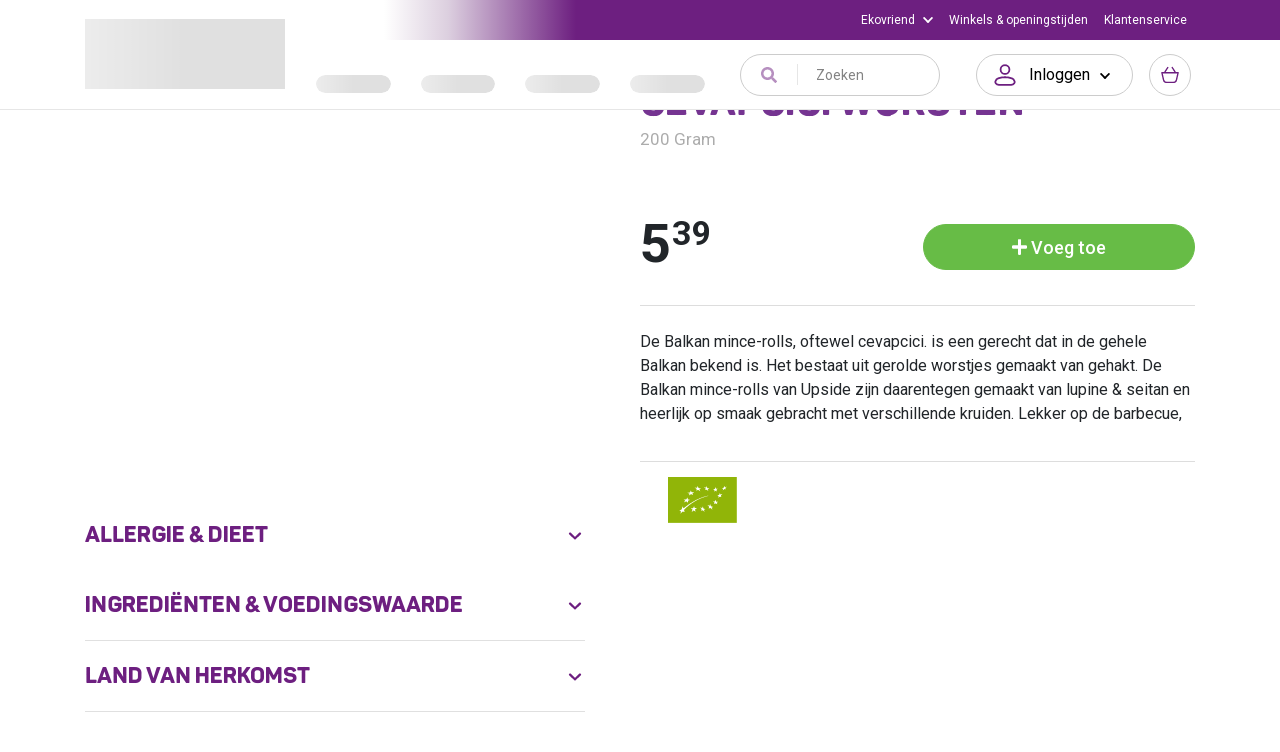

--- FILE ---
content_type: application/javascript
request_url: https://www.ekoplaza.nl/_nuxt/e48d6ea.modern.js
body_size: 733
content:
(window.webpackJsonp=window.webpackJsonp||[]).push([[36],{2395:function(e,t,r){"use strict";r.r(t);var n=r(38),o=(r(29),r(45),r(33),r(80),r(101));function c(object,e){var t=Object.keys(object);if(Object.getOwnPropertySymbols){var r=Object.getOwnPropertySymbols(object);e&&(r=r.filter((function(e){return Object.getOwnPropertyDescriptor(object,e).enumerable}))),t.push.apply(t,r)}return t}function l(e){for(var i=1;i<arguments.length;i++){var source=null!=arguments[i]?arguments[i]:{};i%2?c(Object(source),!0).forEach((function(t){Object(n.a)(e,t,source[t])})):Object.getOwnPropertyDescriptors?Object.defineProperties(e,Object.getOwnPropertyDescriptors(source)):c(Object(source)).forEach((function(t){Object.defineProperty(e,t,Object.getOwnPropertyDescriptor(source,t))}))}return e}var h={name:"AppSiteBanners",props:{target:{type:String,default:"all"}},components:{AppSiteBanner:()=>r.e(158).then(r.bind(null,2394))},computed:l(l({},Object(o.c)("content",["siteBanners"])),{},{dismissSiteBanners(){return this.$storage.getCookie("dismiss_sitebanners")||[]},showTarget(){switch(this.target){case"homepage":return"ShowHomepage";case"cart":return"ShowCart";case"plp":return"ShowProductList";case"pdp":return"ShowProduct";case"content":return"ShowContent";case"checkout":return"ShowCheckout";case"klantenservice":return"ShowService";default:return"ShowSiteWide"}},filteredSiteBanners(){var e;return(null===(e=this.siteBanners)||void 0===e?void 0:e.filter((e=>!this.dismissSiteBanners.includes(e.ID)&&(e[this.showTarget]||e.ShowSiteWide))))||[]}})},d=r(34),component=Object(d.a)(h,(function(){var e=this,t=e.$createElement,r=e._self._c||t;return e.filteredSiteBanners.length?r("div",{staticClass:"app-site-banners"},e._l(e.filteredSiteBanners,(function(t,n){return r("AppSiteBanner",{key:n,attrs:{banner:t,"dismiss-site-banners":e.dismissSiteBanners}})})),1):e._e()}),[],!1,null,null,null);t.default=component.exports}}]);

--- FILE ---
content_type: application/javascript
request_url: https://www.ekoplaza.nl/_nuxt/cb7d2bd.modern.js
body_size: 930
content:
(window.webpackJsonp=window.webpackJsonp||[]).push([[152],{1680:function(e,t,r){var content=r(2095);content.__esModule&&(content=content.default),"string"==typeof content&&(content=[[e.i,content,""]]),content.locals&&(e.exports=content.locals);(0,r(92).default)("587d789c",content,!0,{sourceMap:!1})},2094:function(e,t,r){"use strict";r(1680)},2095:function(e,t,r){var c=r(91)(!1);c.push([e.i,".app-breadcrumb{border-bottom:2px dotted #e2ded7}.app-breadcrumb .breadcrumb{font-size:14px}.app-breadcrumb .breadcrumb-item{text-transform:lowercase;text-transform:capitalize}.app-breadcrumb .breadcrumb-item a{color:#848484}.app-breadcrumb .breadcrumb-item a:hover{color:#000}",""]),e.exports=c},2389:function(e,t,r){"use strict";r.r(t);var c=r(38),o=(r(51),r(68),r(101));function n(object,e){var t=Object.keys(object);if(Object.getOwnPropertySymbols){var r=Object.getOwnPropertySymbols(object);e&&(r=r.filter((function(e){return Object.getOwnPropertyDescriptor(object,e).enumerable}))),t.push.apply(t,r)}return t}function d(e){for(var i=1;i<arguments.length;i++){var source=null!=arguments[i]?arguments[i]:{};i%2?n(Object(source),!0).forEach((function(t){Object(c.a)(e,t,source[t])})):Object.getOwnPropertyDescriptors?Object.defineProperties(e,Object.getOwnPropertyDescriptors(source)):n(Object(source)).forEach((function(t){Object.defineProperty(e,t,Object.getOwnPropertyDescriptor(source,t))}))}return e}var l={name:"AppBreadcrumb",computed:d(d({},Object(o.e)("breadcrumb",["breadcrumbItems"])),{},{hideBreadcrumb(){var e;return["index","checkout-order","checkout-success"].includes(null===(e=this.$route.name)||void 0===e?void 0:e.split("___")[0])||"index"===this.$route.params.pathMatch}})},m=(r(2094),r(34)),component=Object(m.a)(l,(function(){var e=this,t=e.$createElement,r=e._self._c||t;return e.hideBreadcrumb?e._e():r("div",{staticClass:"app-breadcrumb bg-light"},[r("b-container",[r("client-only",[r("b-breadcrumb",{staticClass:"bg-light px-0 mb-0"},[r("b-breadcrumb-item",{attrs:{to:e.localePath({name:"index"})}},[e._v("\n          "+e._s("Home")+"\n        ")]),e._v(" "),e.breadcrumbItems.length?e._l(e.breadcrumbItems,(function(t,c){return r("b-breadcrumb-item",{key:"item-"+c,attrs:{to:e.localePath(t.to),active:c===e.breadcrumbItems.length-1&&!t.to||t.active}},[e._v("\n            "+e._s(t.text)+"\n          ")])})):e._e()],2)],1)],1)],1)}),[],!1,null,null,null);t.default=component.exports}}]);

--- FILE ---
content_type: application/javascript
request_url: https://www.ekoplaza.nl/_nuxt/8e1864a.modern.js
body_size: 4939
content:
(window.webpackJsonp=window.webpackJsonp||[]).push([[476],{11:function(n,t,r){"use strict";r.d(t,"a",(function(){return e})),r.d(t,"b",(function(){return o})),r.d(t,"c",(function(){return c})),r.d(t,"d",(function(){return d})),r.d(t,"e",(function(){return f})),r.d(t,"f",(function(){return l})),r.d(t,"g",(function(){return B})),r.d(t,"h",(function(){return m})),r.d(t,"i",(function(){return v})),r.d(t,"j",(function(){return h})),r.d(t,"k",(function(){return y})),r.d(t,"l",(function(){return w})),r.d(t,"m",(function(){return T})),r.d(t,"n",(function(){return F})),r.d(t,"o",(function(){return k})),r.d(t,"p",(function(){return x})),r.d(t,"q",(function(){return C})),r.d(t,"r",(function(){return S})),r.d(t,"s",(function(){return I})),r.d(t,"t",(function(){return O})),r.d(t,"u",(function(){return P})),r.d(t,"v",(function(){return E})),r.d(t,"w",(function(){return j})),r.d(t,"x",(function(){return D})),r.d(t,"y",(function(){return G})),r.d(t,"z",(function(){return V})),r.d(t,"A",(function(){return R})),r.d(t,"B",(function(){return A})),r.d(t,"C",(function(){return M})),r.d(t,"D",(function(){return L})),r.d(t,"E",(function(){return N})),r.d(t,"F",(function(){return $})),r.d(t,"G",(function(){return z})),r.d(t,"H",(function(){return _})),r.d(t,"I",(function(){return H})),r.d(t,"J",(function(){return J})),r.d(t,"K",(function(){return Z})),r.d(t,"L",(function(){return W})),r.d(t,"M",(function(){return K})),r.d(t,"N",(function(){return Q})),r.d(t,"O",(function(){return U})),r.d(t,"P",(function(){return X})),r.d(t,"Q",(function(){return Y})),r.d(t,"R",(function(){return nn})),r.d(t,"S",(function(){return tn})),r.d(t,"T",(function(){return rn})),r.d(t,"U",(function(){return un})),r.d(t,"V",(function(){return en})),r.d(t,"W",(function(){return on})),r.d(t,"X",(function(){return cn})),r.d(t,"Y",(function(){return dn})),r.d(t,"Z",(function(){return fn})),r.d(t,"ab",(function(){return an})),r.d(t,"bb",(function(){return sn})),r.d(t,"cb",(function(){return bn})),r.d(t,"db",(function(){return ln})),r.d(t,"eb",(function(){return pn})),r.d(t,"fb",(function(){return Bn})),r.d(t,"gb",(function(){return mn})),r.d(t,"hb",(function(){return vn})),r.d(t,"ib",(function(){return gn})),r.d(t,"jb",(function(){return hn})),r.d(t,"kb",(function(){return yn})),r.d(t,"lb",(function(){return wn}));var e="add-button-text",o="append",c="aside",d="badge",f="bottom-row",l="button-content",B="custom-foot",m="decrement",v="default",h="description",y="dismiss",w="drop-placeholder",T="ellipsis-text",F="empty",k="emptyfiltered",x="file-name",C="first",S="first-text",I="footer",O="header",P="header-close",E="icon-clear",j="icon-empty",D="icon-full",G="icon-half",V="img",R="increment",A="invalid-feedback",M="label",L="last-text",N="lead",$="loading",z="modal-backdrop",_="modal-cancel",H="modal-footer",J="modal-header",Z="modal-header-close",W="modal-ok",K="modal-title",Q="nav-next-decade",U="nav-next-month",X="nav-next-year",Y="nav-prev-decade",nn="nav-prev-month",tn="nav-prev-year",rn="nav-this-month",un="next-text",en="overlay",on="page",cn="placeholder",dn="prepend",fn="prev-text",an="row-details",sn="table-busy",bn="table-caption",ln="table-colgroup",pn="tabs-end",Bn="tabs-start",mn="text",vn="thead-top",gn="title",hn="toast-title",yn="top-row",wn="valid-feedback"},17:function(n,t,r){"use strict";r.d(t,"a",(function(){return e})),r.d(t,"b",(function(){return o})),r.d(t,"c",(function(){return c})),r.d(t,"d",(function(){return d})),r.d(t,"e",(function(){return f})),r.d(t,"f",(function(){return l})),r.d(t,"g",(function(){return B})),r.d(t,"h",(function(){return m})),r.d(t,"i",(function(){return v})),r.d(t,"j",(function(){return h})),r.d(t,"k",(function(){return y})),r.d(t,"l",(function(){return w})),r.d(t,"m",(function(){return T}));var e=8,o=46,c=40,d=35,f=13,l=27,B=36,m=37,v=34,h=33,y=39,w=32,T=38},184:function(n,t,r){"use strict";r.d(t,"f",(function(){return e})),r.d(t,"e",(function(){return o})),r.d(t,"b",(function(){return c})),r.d(t,"a",(function(){return d})),r.d(t,"d",(function(){return f})),r.d(t,"c",(function(){return l}));var e="top-start",o="top-end",c="bottom-start",d="bottom-end",f="right-start",l="left-start"},2:function(n,t,r){"use strict";r.d(t,"a",(function(){return e})),r.d(t,"b",(function(){return o})),r.d(t,"g",(function(){return c})),r.d(t,"l",(function(){return f})),r.d(t,"n",(function(){return l})),r.d(t,"q",(function(){return B})),r.d(t,"t",(function(){return m})),r.d(t,"u",(function(){return v})),r.d(t,"c",(function(){return h})),r.d(t,"d",(function(){return y})),r.d(t,"e",(function(){return w})),r.d(t,"f",(function(){return T})),r.d(t,"h",(function(){return F})),r.d(t,"i",(function(){return k})),r.d(t,"j",(function(){return x})),r.d(t,"k",(function(){return C})),r.d(t,"m",(function(){return S})),r.d(t,"p",(function(){return I})),r.d(t,"o",(function(){return O})),r.d(t,"r",(function(){return P})),r.d(t,"s",(function(){return E}));var e=void 0,o=Array,c=Boolean,d=Date,f=Function,l=Number,B=Object,m=RegExp,v=String,h=[o,f],y=[o,B],w=[o,B,v],T=[o,v],F=[c,l],k=[c,l,v],x=[c,v],C=[d,v],S=[f,v],I=[l,v],O=[l,B,v],P=[B,f],E=[B,v]},22:function(n,t,r){"use strict";r.d(t,"h",(function(){return e})),r.d(t,"f",(function(){return d})),r.d(t,"c",(function(){return f})),r.d(t,"i",(function(){return l})),r.d(t,"k",(function(){return B})),r.d(t,"a",(function(){return m})),r.d(t,"j",(function(){return y})),r.d(t,"d",(function(){return w})),r.d(t,"g",(function(){return T})),r.d(t,"e",(function(){return F})),r.d(t,"b",(function(){return k}));var e="undefined"!=typeof window,o="undefined"!=typeof document,c="undefined"!=typeof navigator,d="undefined"!=typeof Promise,f="undefined"!=typeof MutationObserver||"undefined"!=typeof WebKitMutationObserver||"undefined"!=typeof MozMutationObserver,l=e&&o&&c,B=e?window:{},m=o?document:{},v=c?navigator:{},h=(v.userAgent||"").toLowerCase(),y=h.indexOf("jsdom")>0,w=(/msie|trident/.test(h),function(){var n=!1;if(l)try{var t={get passive(){n=!0}};B.addEventListener("test",t,t),B.removeEventListener("test",t,t)}catch(t){n=!1}return n}()),T=l&&("ontouchstart"in m.documentElement||v.maxTouchPoints>0),F=l&&Boolean(B.PointerEvent||B.MSPointerEvent),k=l&&"IntersectionObserver"in B&&"IntersectionObserverEntry"in B&&"intersectionRatio"in B.IntersectionObserverEntry.prototype},27:function(n,t,r){"use strict";r.d(t,"a",(function(){return e})),r.d(t,"d",(function(){return o})),r.d(t,"h",(function(){return c})),r.d(t,"k",(function(){return d})),r.d(t,"l",(function(){return f})),r.d(t,"m",(function(){return l})),r.d(t,"o",(function(){return B})),r.d(t,"p",(function(){return m})),r.d(t,"r",(function(){return v})),r.d(t,"s",(function(){return h})),r.d(t,"t",(function(){return y})),r.d(t,"v",(function(){return w})),r.d(t,"w",(function(){return T})),r.d(t,"x",(function(){return F})),r.d(t,"y",(function(){return k})),r.d(t,"z",(function(){return x})),r.d(t,"C",(function(){return C})),r.d(t,"D",(function(){return S})),r.d(t,"E",(function(){return I})),r.d(t,"F",(function(){return O})),r.d(t,"f",(function(){return P})),r.d(t,"g",(function(){return E})),r.d(t,"B",(function(){return j})),r.d(t,"n",(function(){return D})),r.d(t,"i",(function(){return G})),r.d(t,"j",(function(){return V})),r.d(t,"u",(function(){return R})),r.d(t,"b",(function(){return A})),r.d(t,"c",(function(){return M})),r.d(t,"e",(function(){return L})),r.d(t,"q",(function(){return N})),r.d(t,"A",(function(){return $}));var e=/\[(\d+)]/g,o=/^(BV?)/,c=/^\d+$/,d=/^\..+/,f=/^#/,l=/^#[A-Za-z]+[\w\-:.]*$/,B=/(<([^>]+)>)/gi,m=/\B([A-Z])/g,v=/([a-z])([A-Z])/g,h=/^[0-9]*\.?[0-9]+$/,y=/\+/g,w=/[-/\\^$*+?.()|[\]{}]/g,T=/[\s\uFEFF\xA0]+/g,F=/\s+/,k=/\/\*$/,x=/(\s|^)(\w)/g,C=/^\s+/,S=/\s+$/,I=/_/g,O=/-(\w)/g,P=/^\d+-\d\d?-\d\d?(?:\s|T|$)/,E=/-|\s|T/,j=/^([0-1]?[0-9]|2[0-3]):[0-5]?[0-9](:[0-5]?[0-9])?$/,D=/^.*(#[^#]+)$/,G=/%2C/g,V=/[!'()*]/g,R=/^(\?|#|&)/,A=/^\d+(\.\d*)?[/:]\d+(\.\d*)?$/,M=/[/:]/,L=/^col-/,N=/^BIcon/,$=/-u-.+/},3:function(n,t,r){"use strict";r.d(t,"a",(function(){return e})),r.d(t,"b",(function(){return o})),r.d(t,"c",(function(){return c})),r.d(t,"d",(function(){return d})),r.d(t,"e",(function(){return f})),r.d(t,"f",(function(){return l})),r.d(t,"g",(function(){return B})),r.d(t,"h",(function(){return m})),r.d(t,"i",(function(){return v})),r.d(t,"j",(function(){return h})),r.d(t,"k",(function(){return y})),r.d(t,"l",(function(){return w})),r.d(t,"m",(function(){return T})),r.d(t,"n",(function(){return F})),r.d(t,"o",(function(){return k})),r.d(t,"p",(function(){return x})),r.d(t,"q",(function(){return C})),r.d(t,"r",(function(){return S})),r.d(t,"s",(function(){return I})),r.d(t,"t",(function(){return O})),r.d(t,"u",(function(){return P})),r.d(t,"v",(function(){return E})),r.d(t,"w",(function(){return j})),r.d(t,"x",(function(){return D})),r.d(t,"y",(function(){return G})),r.d(t,"z",(function(){return V})),r.d(t,"A",(function(){return R})),r.d(t,"C",(function(){return A})),r.d(t,"D",(function(){return M})),r.d(t,"E",(function(){return L})),r.d(t,"F",(function(){return N})),r.d(t,"G",(function(){return $})),r.d(t,"H",(function(){return z})),r.d(t,"I",(function(){return _})),r.d(t,"J",(function(){return H})),r.d(t,"K",(function(){return J})),r.d(t,"L",(function(){return Z})),r.d(t,"M",(function(){return W})),r.d(t,"O",(function(){return K})),r.d(t,"P",(function(){return Q})),r.d(t,"Q",(function(){return U})),r.d(t,"R",(function(){return X})),r.d(t,"S",(function(){return Y})),r.d(t,"T",(function(){return nn})),r.d(t,"U",(function(){return tn})),r.d(t,"V",(function(){return rn})),r.d(t,"W",(function(){return un})),r.d(t,"X",(function(){return en})),r.d(t,"Y",(function(){return on})),r.d(t,"ab",(function(){return cn})),r.d(t,"bb",(function(){return dn})),r.d(t,"cb",(function(){return fn})),r.d(t,"db",(function(){return an})),r.d(t,"eb",(function(){return sn})),r.d(t,"fb",(function(){return bn})),r.d(t,"gb",(function(){return ln})),r.d(t,"hb",(function(){return pn})),r.d(t,"ib",(function(){return Bn})),r.d(t,"jb",(function(){return mn})),r.d(t,"kb",(function(){return vn})),r.d(t,"lb",(function(){return gn})),r.d(t,"mb",(function(){return hn})),r.d(t,"nb",(function(){return yn})),r.d(t,"ob",(function(){return wn})),r.d(t,"pb",(function(){return Tn})),r.d(t,"qb",(function(){return Fn})),r.d(t,"rb",(function(){return kn})),r.d(t,"sb",(function(){return xn})),r.d(t,"tb",(function(){return Cn})),r.d(t,"ub",(function(){return Sn})),r.d(t,"vb",(function(){return In})),r.d(t,"wb",(function(){return On})),r.d(t,"xb",(function(){return Pn})),r.d(t,"yb",(function(){return En})),r.d(t,"zb",(function(){return jn})),r.d(t,"Ab",(function(){return Dn})),r.d(t,"Bb",(function(){return Gn})),r.d(t,"Cb",(function(){return Vn})),r.d(t,"Db",(function(){return Rn})),r.d(t,"Eb",(function(){return An})),r.d(t,"Fb",(function(){return Mn})),r.d(t,"Gb",(function(){return Ln})),r.d(t,"Hb",(function(){return Nn})),r.d(t,"Ib",(function(){return $n})),r.d(t,"Jb",(function(){return zn})),r.d(t,"Kb",(function(){return _n})),r.d(t,"Lb",(function(){return qn})),r.d(t,"Mb",(function(){return Hn})),r.d(t,"Nb",(function(){return Jn})),r.d(t,"Ob",(function(){return Zn})),r.d(t,"Pb",(function(){return Wn})),r.d(t,"Tb",(function(){return Kn})),r.d(t,"Ub",(function(){return Qn})),r.d(t,"Vb",(function(){return Un})),r.d(t,"Wb",(function(){return Xn})),r.d(t,"Xb",(function(){return Yn})),r.d(t,"Yb",(function(){return nt})),r.d(t,"Zb",(function(){return tt})),r.d(t,"ac",(function(){return ut})),r.d(t,"bc",(function(){return et})),r.d(t,"cc",(function(){return ot})),r.d(t,"dc",(function(){return it})),r.d(t,"ec",(function(){return ct})),r.d(t,"fc",(function(){return ft})),r.d(t,"gc",(function(){return at})),r.d(t,"hc",(function(){return st})),r.d(t,"ic",(function(){return bt})),r.d(t,"kc",(function(){return lt})),r.d(t,"lc",(function(){return pt})),r.d(t,"mc",(function(){return Bt})),r.d(t,"nc",(function(){return mt})),r.d(t,"oc",(function(){return vt})),r.d(t,"pc",(function(){return gt})),r.d(t,"qc",(function(){return ht})),r.d(t,"sc",(function(){return yt})),r.d(t,"vc",(function(){return wt})),r.d(t,"B",(function(){return Tt})),r.d(t,"N",(function(){return Ft})),r.d(t,"Z",(function(){return kt})),r.d(t,"Qb",(function(){return xt})),r.d(t,"Rb",(function(){return Ct})),r.d(t,"Sb",(function(){return St})),r.d(t,"jc",(function(){return It})),r.d(t,"rc",(function(){return Ot})),r.d(t,"tc",(function(){return Pt})),r.d(t,"uc",(function(){return Et})),r.d(t,"wc",(function(){return jt})),r.d(t,"xc",(function(){return Dt})),r.d(t,"yc",(function(){return Gt}));var e="BAlert",o="BAspect",c="BAvatar",d="BAvatarGroup",f="BBadge",l="BBreadcrumb",B="BBreadcrumbItem",m="BBreadcrumbLink",v="BButton",h="BButtonClose",y="BButtonGroup",w="BButtonToolbar",T="BCalendar",F="BCard",k="BCardBody",x="BCardFooter",C="BCardGroup",S="BCardHeader",I="BCardImg",O="BCardImgLazy",P="BCardSubTitle",E="BCardText",j="BCardTitle",D="BCarousel",G="BCarouselSlide",V="BCol",R="BCollapse",A="BContainer",M="BDropdown",L="BDropdownDivider",N="BDropdownForm",$="BDropdownGroup",z="BDropdownHeader",_="BDropdownItem",H="BDropdownItemButton",J="BDropdownText",Z="BEmbed",W="BForm",K="BFormCheckbox",Q="BFormCheckboxGroup",U="BFormDatalist",X="BFormDatepicker",Y="BFormFile",nn="BFormGroup",tn="BFormInput",rn="BFormInvalidFeedback",un="BFormRadio",en="BFormRadioGroup",on="BFormRating",cn="BFormRow",dn="BFormSelect",fn="BFormSelectOption",an="BFormSelectOptionGroup",sn="BFormSpinbutton",bn="BFormTag",ln="BFormTags",pn="BFormText",Bn="BFormTextarea",mn="BFormTimepicker",vn="BFormValidFeedback",gn="BIcon",hn="BIconBase",yn="BImg",wn="BImgLazy",Tn="BInputGroup",Fn="BInputGroupAddon",kn="BInputGroupAppend",xn="BInputGroupPrepend",Cn="BInputGroupText",Sn="BJumbotron",In="BLink",On="BListGroup",Pn="BListGroupItem",En="BMedia",jn="BMediaAside",Dn="BMediaBody",Gn="BModal",Vn="BMsgBox",Rn="BNav",An="BNavbar",Mn="BNavbarBrand",Ln="BNavbarNav",Nn="BNavbarToggle",$n="BNavForm",zn="BNavItem",_n="BNavItemDropdown",qn="BNavText",Hn="BOverlay",Jn="BPagination",Zn="BPaginationNav",Wn="BPopover",Kn="BProgress",Qn="BProgressBar",Un="BRow",Xn="BSidebar",Yn="BSkeleton",nt="BSkeletonIcon",tt="BSkeletonImg",ut="BSkeletonTable",et="BSkeletonWrapper",ot="BSpinner",it="BTab",ct="BTable",ft="BTableCell",at="BTableLite",st="BTableSimple",bt="BTabs",lt="BTbody",pt="BTfoot",Bt="BTh",mt="BThead",vt="BTime",gt="BToast",ht="BToaster",yt="BTooltip",wt="BTr",Tt="BVCollapse",Ft="BVFormBtnLabelControl",kt="BVFormRatingStar",xt="BVPopover",Ct="BVPopoverTemplate",St="BVPopper",It="BVTabButton",Ot="BVToastPop",Pt="BVTooltip",Et="BVTooltipTemplate",jt="BVTransition",Dt="BVTransporter",Gt="BVTransporterTarget"},390:function(n,t,r){"use strict";r.d(t,"a",(function(){return e}));var e="show"},54:function(n,t,r){"use strict";r.d(t,"a",(function(){return e})),r.d(t,"b",(function(){return o})),r.d(t,"c",(function(){return c})),r.d(t,"d",(function(){return d})),r.d(t,"e",(function(){return f})),r.d(t,"f",(function(){return l}));var e="gregory",o="long",c="narrow",d="short",f="2-digit",l="numeric"},6:function(n,t,r){"use strict";r.d(t,"a",(function(){return e})),r.d(t,"b",(function(){return o})),r.d(t,"c",(function(){return c})),r.d(t,"d",(function(){return d})),r.d(t,"e",(function(){return f})),r.d(t,"f",(function(){return l})),r.d(t,"g",(function(){return B})),r.d(t,"h",(function(){return m})),r.d(t,"i",(function(){return v})),r.d(t,"j",(function(){return h})),r.d(t,"k",(function(){return y})),r.d(t,"l",(function(){return w})),r.d(t,"m",(function(){return T})),r.d(t,"n",(function(){return F})),r.d(t,"o",(function(){return k})),r.d(t,"p",(function(){return x})),r.d(t,"q",(function(){return C})),r.d(t,"r",(function(){return S})),r.d(t,"s",(function(){return I})),r.d(t,"t",(function(){return O})),r.d(t,"u",(function(){return P})),r.d(t,"v",(function(){return E})),r.d(t,"w",(function(){return j})),r.d(t,"x",(function(){return D})),r.d(t,"y",(function(){return G})),r.d(t,"z",(function(){return V})),r.d(t,"A",(function(){return R})),r.d(t,"B",(function(){return A})),r.d(t,"C",(function(){return M})),r.d(t,"D",(function(){return L})),r.d(t,"E",(function(){return N})),r.d(t,"F",(function(){return $})),r.d(t,"G",(function(){return z})),r.d(t,"H",(function(){return _})),r.d(t,"I",(function(){return H})),r.d(t,"J",(function(){return J})),r.d(t,"K",(function(){return Z})),r.d(t,"L",(function(){return W})),r.d(t,"M",(function(){return K})),r.d(t,"N",(function(){return Q})),r.d(t,"O",(function(){return U})),r.d(t,"P",(function(){return X})),r.d(t,"Q",(function(){return Y})),r.d(t,"R",(function(){return nn})),r.d(t,"S",(function(){return tn})),r.d(t,"T",(function(){return rn})),r.d(t,"U",(function(){return un})),r.d(t,"V",(function(){return en})),r.d(t,"W",(function(){return on})),r.d(t,"X",(function(){return cn})),r.d(t,"Y",(function(){return dn})),r.d(t,"Z",(function(){return fn})),r.d(t,"ab",(function(){return an})),r.d(t,"bb",(function(){return sn})),r.d(t,"eb",(function(){return bn})),r.d(t,"fb",(function(){return ln})),r.d(t,"gb",(function(){return pn})),r.d(t,"hb",(function(){return Bn})),r.d(t,"ib",(function(){return mn})),r.d(t,"db",(function(){return vn})),r.d(t,"cb",(function(){return gn}));var e="activate-tab",o="blur",c="cancel",d="change",f="changed",l="click",B="close",m="context",v="context-changed",h="destroyed",y="disable",w="disabled",T="dismissed",F="dismiss-count-down",k="enable",x="enabled",C="filtered",S="first",I="focusin",O="focusout",P="head-clicked",E="hidden",j="hide",D="img-error",G="input",V="last",R="mouseenter",A="mouseleave",M="next",L="ok",N="open",$="page-click",z="paused",_="prev",H="refresh",J="refreshed",Z="remove",W="row-clicked",K="row-contextmenu",Q="row-dblclicked",U="row-hovered",X="row-middle-clicked",Y="row-selected",nn="row-unhovered",tn="selected",rn="show",un="shown",en="sliding-end",on="sliding-start",cn="sort-changed",dn="tag-state",fn="toggle",an="unpaused",sn="update",bn="hook:beforeDestroy",ln="hook:destroyed",pn="update:",Bn="bv",mn="::",vn={passive:!0},gn={passive:!0,capture:!1}},61:function(n,t,r){"use strict";r.d(t,"a",(function(){return w})),r.d(t,"c",(function(){return T})),r.d(t,"d",(function(){return F})),r.d(t,"b",(function(){return k}));var e=r(22);function o(n){return o="function"==typeof Symbol&&"symbol"==typeof Symbol.iterator?function(n){return typeof n}:function(n){return n&&"function"==typeof Symbol&&n.constructor===Symbol&&n!==Symbol.prototype?"symbol":typeof n},o(n)}function c(n,t){if(!(n instanceof t))throw new TypeError("Cannot call a class as a function")}function d(n,t){if("function"!=typeof t&&null!==t)throw new TypeError("Super expression must either be null or a function");n.prototype=Object.create(t&&t.prototype,{constructor:{value:n,writable:!0,configurable:!0}}),t&&h(n,t)}function f(n){var t=v();return function(){var r,e=y(n);if(t){var o=y(this).constructor;r=Reflect.construct(e,arguments,o)}else r=e.apply(this,arguments);return l(this,r)}}function l(n,t){return!t||"object"!==o(t)&&"function"!=typeof t?function(n){if(void 0===n)throw new ReferenceError("this hasn't been initialised - super() hasn't been called");return n}(n):t}function B(n){var t="function"==typeof Map?new Map:void 0;return B=function(n){if(null===n||(r=n,-1===Function.toString.call(r).indexOf("[native code]")))return n;var r;if("function"!=typeof n)throw new TypeError("Super expression must either be null or a function");if(void 0!==t){if(t.has(n))return t.get(n);t.set(n,e)}function e(){return m(n,arguments,y(this).constructor)}return e.prototype=Object.create(n.prototype,{constructor:{value:e,enumerable:!1,writable:!0,configurable:!0}}),h(e,n)},B(n)}function m(n,t,r){return m=v()?Reflect.construct:function(n,t,r){var a=[null];a.push.apply(a,t);var e=new(Function.bind.apply(n,a));return r&&h(e,r.prototype),e},m.apply(null,arguments)}function v(){if("undefined"==typeof Reflect||!Reflect.construct)return!1;if(Reflect.construct.sham)return!1;if("function"==typeof Proxy)return!0;try{return Date.prototype.toString.call(Reflect.construct(Date,[],(function(){}))),!0}catch(n){return!1}}function h(n,p){return h=Object.setPrototypeOf||function(n,p){return n.__proto__=p,n},h(n,p)}function y(n){return y=Object.setPrototypeOf?Object.getPrototypeOf:function(n){return n.__proto__||Object.getPrototypeOf(n)},y(n)}var w=e.h?e.k.Element:function(n){d(r,n);var t=f(r);function r(){return c(this,r),t.apply(this,arguments)}return r}(B(Object)),T=e.h?e.k.HTMLElement:function(n){d(r,n);var t=f(r);function r(){return c(this,r),t.apply(this,arguments)}return r}(w),F=e.h?e.k.SVGElement:function(n){d(r,n);var t=f(r);function r(){return c(this,r),t.apply(this,arguments)}return r}(w),k=e.h?e.k.File:function(n){d(r,n);var t=f(r);function r(){return c(this,r),t.apply(this,arguments)}return r}(B(Object))},79:function(n,t,r){"use strict";r.d(t,"b",(function(){return e})),r.d(t,"c",(function(){return o})),r.d(t,"a",(function(){return c}));var e="BvConfig",o="$bvConfig",c=["xs","sm","md","lg","xl"]}}]);

--- FILE ---
content_type: application/javascript
request_url: https://www.ekoplaza.nl/_nuxt/6ff9663.modern.js
body_size: 8605
content:
(window.webpackJsonp=window.webpackJsonp||[]).push([[485],{151:function(t,e,n){"use strict";n.d(e,"b",(function(){return Ot})),n.d(e,"a",(function(){return pt}));var o=n(8),r=n(10),c=n(3),l=n(22),d=n(6),h=n(17),f=n(2),O=n(61),m=n(11),v=n(14),j=n(4),y=n(9),html=n(32),w=n(23),C=n(5),k=n(36),object=n(7),B=n(132),_=n(0),S=n(39),x=n(21),E=n(554),$=n(59),T=n(555),V=n(19),I=n(215),F=n(53),P=n(70),M=n(77),D=n(556);function z(t){return z="function"==typeof Symbol&&"symbol"==typeof Symbol.iterator?function(t){return typeof t}:function(t){return t&&"function"==typeof Symbol&&t.constructor===Symbol&&t!==Symbol.prototype?"symbol":typeof t},z(t)}function H(object,t){var e=Object.keys(object);if(Object.getOwnPropertySymbols){var n=Object.getOwnPropertySymbols(object);t&&(n=n.filter((function(t){return Object.getOwnPropertyDescriptor(object,t).enumerable}))),e.push.apply(e,n)}return e}function A(t){for(var i=1;i<arguments.length;i++){var source=null!=arguments[i]?arguments[i]:{};i%2?H(Object(source),!0).forEach((function(e){R(t,e,source[e])})):Object.getOwnPropertyDescriptors?Object.defineProperties(t,Object.getOwnPropertyDescriptors(source)):H(Object(source)).forEach((function(e){Object.defineProperty(t,e,Object.getOwnPropertyDescriptor(source,e))}))}return t}function R(t,e,n){return e in t?Object.defineProperty(t,e,{value:n,enumerable:!0,configurable:!0,writable:!0}):t[e]=n,t}function L(t,e){if(!(t instanceof e))throw new TypeError("Cannot call a class as a function")}function W(t,e){for(var i=0;i<e.length;i++){var n=e[i];n.enumerable=n.enumerable||!1,n.configurable=!0,"value"in n&&(n.writable=!0),Object.defineProperty(t,n.key,n)}}function N(t,e,n){return N="undefined"!=typeof Reflect&&Reflect.get?Reflect.get:function(t,e,n){var base=function(object,t){for(;!Object.prototype.hasOwnProperty.call(object,t)&&null!==(object=U(object)););return object}(t,e);if(base){var desc=Object.getOwnPropertyDescriptor(base,e);return desc.get?desc.get.call(n):desc.value}},N(t,e,n||t)}function Z(t,p){return Z=Object.setPrototypeOf||function(t,p){return t.__proto__=p,t},Z(t,p)}function G(t){var e=function(){if("undefined"==typeof Reflect||!Reflect.construct)return!1;if(Reflect.construct.sham)return!1;if("function"==typeof Proxy)return!0;try{return Date.prototype.toString.call(Reflect.construct(Date,[],(function(){}))),!0}catch(t){return!1}}();return function(){var n,o=U(t);if(e){var r=U(this).constructor;n=Reflect.construct(o,arguments,r)}else n=o.apply(this,arguments);return J(this,n)}}function J(t,e){return!e||"object"!==z(e)&&"function"!=typeof e?K(t):e}function K(t){if(void 0===t)throw new ReferenceError("this hasn't been initialised - super() hasn't been called");return t}function U(t){return U=Object.setPrototypeOf?Object.getPrototypeOf:function(t){return t.__proto__||Object.getPrototypeOf(t)},U(t)}var Q=function(t){!function(t,e){if("function"!=typeof e&&null!==e)throw new TypeError("Super expression must either be null or a function");t.prototype=Object.create(e&&e.prototype,{constructor:{value:t,writable:!0,configurable:!0}}),e&&Z(t,e)}(c,t);var e,n,o,r=G(c);function c(t){var e,n=arguments.length>1&&void 0!==arguments[1]?arguments[1]:{};return L(this,c),e=r.call(this,t,n),Object(object.d)(K(e),{trigger:Object(object.l)()}),e}return e=c,o=[{key:"Defaults",get:function(){return A(A({},N(U(c),"Defaults",this)),{},{trigger:null})}}],(n=null)&&W(e.prototype,n),o&&W(e,o),c}(n(78).a),X=n(13),Y=new(o.default.extend({data:function(){return{modals:[],baseZIndex:null,scrollbarWidth:null,isBodyOverflowing:!1}},computed:{modalCount:function(){return this.modals.length},modalsAreOpen:function(){return this.modalCount>0}},watch:{modalCount:function(t,e){l.i&&(this.getScrollbarWidth(),t>0&&0===e?(this.checkScrollbar(),this.setScrollbar(),Object(j.b)(document.body,"modal-open")):0===t&&e>0&&(this.resetScrollbar(),Object(j.A)(document.body,"modal-open")),Object(j.G)(document.body,"data-modal-open-count",String(t)))},modals:function(t){var e=this;this.checkScrollbar(),Object(j.D)((function(){e.updateModals(t||[])}))}},methods:{registerModal:function(t){var e=this;t&&-1===this.modals.indexOf(t)&&(this.modals.push(t),t.$once(d.eb,(function(){e.unregisterModal(t)})))},unregisterModal:function(t){var e=this.modals.indexOf(t);e>-1&&(this.modals.splice(e,1),t._isBeingDestroyed||t._isDestroyed||this.resetModal(t))},getBaseZIndex:function(){if(Object(C.g)(this.baseZIndex)&&l.i){var div=document.createElement("div");Object(j.b)(div,"modal-backdrop"),Object(j.b)(div,"d-none"),Object(j.H)(div,"display","none"),document.body.appendChild(div),this.baseZIndex=Object(X.c)(Object(j.k)(div).zIndex,1040),document.body.removeChild(div)}return this.baseZIndex||1040},getScrollbarWidth:function(){if(Object(C.g)(this.scrollbarWidth)&&l.i){var div=document.createElement("div");Object(j.b)(div,"modal-scrollbar-measure"),document.body.appendChild(div),this.scrollbarWidth=Object(j.i)(div).width-div.clientWidth,document.body.removeChild(div)}return this.scrollbarWidth||0},updateModals:function(t){var e=this,n=this.getBaseZIndex(),o=this.getScrollbarWidth();t.forEach((function(t,r){t.zIndex=n+r,t.scrollbarWidth=o,t.isTop=r===e.modals.length-1,t.isBodyOverflowing=e.isBodyOverflowing}))},resetModal:function(t){t&&(t.zIndex=this.getBaseZIndex(),t.isTop=!0,t.isBodyOverflowing=!1)},checkScrollbar:function(){var t=Object(j.i)(document.body),e=t.left,n=t.right;this.isBodyOverflowing=e+n<window.innerWidth},setScrollbar:function(){var body=document.body;if(body._paddingChangedForModal=body._paddingChangedForModal||[],body._marginChangedForModal=body._marginChangedForModal||[],this.isBodyOverflowing){var t=this.scrollbarWidth;Object(j.F)(".fixed-top, .fixed-bottom, .is-fixed, .sticky-top").forEach((function(e){var n=Object(j.m)(e,"paddingRight")||"";Object(j.G)(e,"data-padding-right",n),Object(j.H)(e,"paddingRight","".concat(Object(X.b)(Object(j.k)(e).paddingRight,0)+t,"px")),body._paddingChangedForModal.push(e)})),Object(j.F)(".sticky-top").forEach((function(e){var n=Object(j.m)(e,"marginRight")||"";Object(j.G)(e,"data-margin-right",n),Object(j.H)(e,"marginRight","".concat(Object(X.b)(Object(j.k)(e).marginRight,0)-t,"px")),body._marginChangedForModal.push(e)})),Object(j.F)(".navbar-toggler").forEach((function(e){var n=Object(j.m)(e,"marginRight")||"";Object(j.G)(e,"data-margin-right",n),Object(j.H)(e,"marginRight","".concat(Object(X.b)(Object(j.k)(e).marginRight,0)+t,"px")),body._marginChangedForModal.push(e)}));var e=Object(j.m)(body,"paddingRight")||"";Object(j.G)(body,"data-padding-right",e),Object(j.H)(body,"paddingRight","".concat(Object(X.b)(Object(j.k)(body).paddingRight,0)+t,"px"))}},resetScrollbar:function(){var body=document.body;body._paddingChangedForModal&&body._paddingChangedForModal.forEach((function(t){Object(j.o)(t,"data-padding-right")&&(Object(j.H)(t,"paddingRight",Object(j.h)(t,"data-padding-right")||""),Object(j.z)(t,"data-padding-right"))})),body._marginChangedForModal&&body._marginChangedForModal.forEach((function(t){Object(j.o)(t,"data-margin-right")&&(Object(j.H)(t,"marginRight",Object(j.h)(t,"data-margin-right")||""),Object(j.z)(t,"data-margin-right"))})),body._paddingChangedForModal=null,body._marginChangedForModal=null,Object(j.o)(body,"data-padding-right")&&(Object(j.H)(body,"paddingRight",Object(j.h)(body,"data-padding-right")||""),Object(j.z)(body,"data-padding-right"))}}}));function tt(object,t){var e=Object.keys(object);if(Object.getOwnPropertySymbols){var n=Object.getOwnPropertySymbols(object);t&&(n=n.filter((function(t){return Object.getOwnPropertyDescriptor(object,t).enumerable}))),e.push.apply(e,n)}return e}function et(t){for(var i=1;i<arguments.length;i++){var source=null!=arguments[i]?arguments[i]:{};i%2?tt(Object(source),!0).forEach((function(e){it(t,e,source[e])})):Object.getOwnPropertyDescriptors?Object.defineProperties(t,Object.getOwnPropertyDescriptors(source)):tt(Object(source)).forEach((function(e){Object.defineProperty(t,e,Object.getOwnPropertyDescriptor(source,e))}))}return t}function it(t,e,n){return e in t?Object.defineProperty(t,e,{value:n,enumerable:!0,configurable:!0,writable:!0}):t[e]=n,t}var nt=Object(k.a)("visible",{type:f.g,defaultValue:!1,event:d.d}),ot=nt.mixin,at=nt.props,st=nt.prop,ct=nt.event,lt="FORCE",ut="cancel",ht="headerclose",bt="ok",ft=[ut,ht,bt],gt={subtree:!0,childList:!0,characterData:!0,attributes:!0,attributeFilter:["style","class"]},Ot=Object(_.d)(Object(object.m)(et(et(et({},x.b),at),{},{ariaLabel:Object(_.c)(f.u),autoFocusButton:Object(_.c)(f.u,null,(function(t){return Object(C.p)(t)||Object(v.a)(ft,t)})),bodyBgVariant:Object(_.c)(f.u),bodyClass:Object(_.c)(f.e),bodyTextVariant:Object(_.c)(f.u),busy:Object(_.c)(f.g,!1),buttonSize:Object(_.c)(f.u),cancelDisabled:Object(_.c)(f.g,!1),cancelTitle:Object(_.c)(f.u,"Cancel"),cancelTitleHtml:Object(_.c)(f.u),cancelVariant:Object(_.c)(f.u,"secondary"),centered:Object(_.c)(f.g,!1),contentClass:Object(_.c)(f.e),dialogClass:Object(_.c)(f.e),footerBgVariant:Object(_.c)(f.u),footerBorderVariant:Object(_.c)(f.u),footerClass:Object(_.c)(f.e),footerTextVariant:Object(_.c)(f.u),headerBgVariant:Object(_.c)(f.u),headerBorderVariant:Object(_.c)(f.u),headerClass:Object(_.c)(f.e),headerCloseContent:Object(_.c)(f.u,"&times;"),headerCloseLabel:Object(_.c)(f.u,"Close"),headerCloseVariant:Object(_.c)(f.u),headerTextVariant:Object(_.c)(f.u),hideBackdrop:Object(_.c)(f.g,!1),hideFooter:Object(_.c)(f.g,!1),hideHeader:Object(_.c)(f.g,!1),hideHeaderClose:Object(_.c)(f.g,!1),ignoreEnforceFocusSelector:Object(_.c)(f.f),lazy:Object(_.c)(f.g,!1),modalClass:Object(_.c)(f.e),noCloseOnBackdrop:Object(_.c)(f.g,!1),noCloseOnEsc:Object(_.c)(f.g,!1),noEnforceFocus:Object(_.c)(f.g,!1),noFade:Object(_.c)(f.g,!1),noStacking:Object(_.c)(f.g,!1),okDisabled:Object(_.c)(f.g,!1),okOnly:Object(_.c)(f.g,!1),okTitle:Object(_.c)(f.u,"OK"),okTitleHtml:Object(_.c)(f.u),okVariant:Object(_.c)(f.u,"primary"),returnFocus:Object(_.c)([O.c,f.q,f.u]),scrollable:Object(_.c)(f.g,!1),size:Object(_.c)(f.u,"md"),static:Object(_.c)(f.g,!1),title:Object(_.c)(f.u),titleClass:Object(_.c)(f.e),titleHtml:Object(_.c)(f.u),titleSrOnly:Object(_.c)(f.g,!1),titleTag:Object(_.c)(f.u,"h5")})),c.Bb),pt=o.default.extend({name:c.Bb,mixins:[S.a,x.a,ot,E.a,$.a,T.a,V.a,I.a],inheritAttrs:!1,props:Ot,data:function(){return{isHidden:!0,isVisible:!1,isTransitioning:!1,isShow:!1,isBlock:!1,isOpening:!1,isClosing:!1,ignoreBackdropClick:!1,isModalOverflowing:!1,scrollbarWidth:0,zIndex:Y.getBaseZIndex(),isTop:!0,isBodyOverflowing:!1}},computed:{modalId:function(){return this.safeId()},modalOuterId:function(){return this.safeId("__BV_modal_outer_")},modalHeaderId:function(){return this.safeId("__BV_modal_header_")},modalBodyId:function(){return this.safeId("__BV_modal_body_")},modalTitleId:function(){return this.safeId("__BV_modal_title_")},modalContentId:function(){return this.safeId("__BV_modal_content_")},modalFooterId:function(){return this.safeId("__BV_modal_footer_")},modalBackdropId:function(){return this.safeId("__BV_modal_backdrop_")},modalClasses:function(){return[{fade:!this.noFade,show:this.isShow},this.modalClass]},modalStyles:function(){var t="".concat(this.scrollbarWidth,"px");return{paddingLeft:!this.isBodyOverflowing&&this.isModalOverflowing?t:"",paddingRight:this.isBodyOverflowing&&!this.isModalOverflowing?t:"",display:this.isBlock?"block":"none"}},dialogClasses:function(){var t;return[(t={},it(t,"modal-".concat(this.size),this.size),it(t,"modal-dialog-centered",this.centered),it(t,"modal-dialog-scrollable",this.scrollable),t),this.dialogClass]},headerClasses:function(){var t;return[(t={},it(t,"bg-".concat(this.headerBgVariant),this.headerBgVariant),it(t,"text-".concat(this.headerTextVariant),this.headerTextVariant),it(t,"border-".concat(this.headerBorderVariant),this.headerBorderVariant),t),this.headerClass]},titleClasses:function(){return[{"sr-only":this.titleSrOnly},this.titleClass]},bodyClasses:function(){var t;return[(t={},it(t,"bg-".concat(this.bodyBgVariant),this.bodyBgVariant),it(t,"text-".concat(this.bodyTextVariant),this.bodyTextVariant),t),this.bodyClass]},footerClasses:function(){var t;return[(t={},it(t,"bg-".concat(this.footerBgVariant),this.footerBgVariant),it(t,"text-".concat(this.footerTextVariant),this.footerTextVariant),it(t,"border-".concat(this.footerBorderVariant),this.footerBorderVariant),t),this.footerClass]},modalOuterStyle:function(){return{position:"absolute",zIndex:this.zIndex}},slotScope:function(){return{cancel:this.onCancel,close:this.onClose,hide:this.hide,ok:this.onOk,visible:this.isVisible}},computeIgnoreEnforceFocusSelector:function(){return Object(v.b)(this.ignoreEnforceFocusSelector).filter(w.a).join(",").trim()},computedAttrs:function(){return et(et(et({},this.static?{}:this.scopedStyleAttrs),this.bvAttrs),{},{id:this.modalOuterId})},computedModalAttrs:function(){var t=this.isVisible,e=this.ariaLabel;return{id:this.modalId,role:"dialog","aria-hidden":t?null:"true","aria-modal":t?"true":null,"aria-label":e,"aria-labelledby":this.hideHeader||e||!(this.hasNormalizedSlot(m.M)||this.titleHtml||this.title)?null:this.modalTitleId,"aria-describedby":this.modalBodyId}}},watch:it({},st,(function(t,e){t!==e&&this[t?"show":"hide"]()})),created:function(){this.$_observer=null,this.$_returnFocus=this.returnFocus||null},mounted:function(){this.zIndex=Y.getBaseZIndex(),this.listenOnRoot(Object(y.d)(c.Bb,d.T),this.showHandler),this.listenOnRoot(Object(y.d)(c.Bb,d.w),this.hideHandler),this.listenOnRoot(Object(y.d)(c.Bb,d.Z),this.toggleHandler),this.listenOnRoot(Object(y.e)(c.Bb,d.T),this.modalListener),!0===this[st]&&this.$nextTick(this.show)},beforeDestroy:function(){this.setObserver(!1),this.isVisible&&(this.isVisible=!1,this.isShow=!1,this.isTransitioning=!1)},methods:{setObserver:function(){var t=arguments.length>0&&void 0!==arguments[0]&&arguments[0];this.$_observer&&this.$_observer.disconnect(),this.$_observer=null,t&&(this.$_observer=Object(B.a)(this.$refs.content,this.checkModalOverflow.bind(this),gt))},updateModel:function(t){t!==this[st]&&this.$emit(ct,t)},buildEvent:function(t){var e=arguments.length>1&&void 0!==arguments[1]?arguments[1]:{};return new Q(t,et(et({cancelable:!1,target:this.$refs.modal||this.$el||null,relatedTarget:null,trigger:null},e),{},{vueTarget:this,componentId:this.modalId}))},show:function(){if(!this.isVisible&&!this.isOpening)if(this.isClosing)this.$once(d.v,this.show);else{this.isOpening=!0,this.$_returnFocus=this.$_returnFocus||this.getActiveElement();var t=this.buildEvent(d.T,{cancelable:!0});if(this.emitEvent(t),t.defaultPrevented||this.isVisible)return this.isOpening=!1,void this.updateModel(!1);this.doShow()}},hide:function(){var t=arguments.length>0&&void 0!==arguments[0]?arguments[0]:"";if(this.isVisible&&!this.isClosing){this.isClosing=!0;var e=this.buildEvent(d.w,{cancelable:t!==lt,trigger:t||null});if(t===bt?this.$emit(d.D,e):t===ut?this.$emit(d.c,e):t===ht&&this.$emit(d.g,e),this.emitEvent(e),e.defaultPrevented||!this.isVisible)return this.isClosing=!1,void this.updateModel(!0);this.setObserver(!1),this.isVisible=!1,this.updateModel(!1)}},toggle:function(t){t&&(this.$_returnFocus=t),this.isVisible?this.hide("toggle"):this.show()},getActiveElement:function(){var t=Object(j.g)(l.i?[document.body]:[]);return t&&t.focus?t:null},doShow:function(){var t=this;Y.modalsAreOpen&&this.noStacking?this.listenOnRootOnce(Object(y.e)(c.Bb,d.v),this.doShow):(Y.registerModal(this),this.isHidden=!1,this.$nextTick((function(){t.isVisible=!0,t.isOpening=!1,t.updateModel(!0),t.$nextTick((function(){t.setObserver(!0)}))})))},onBeforeEnter:function(){this.isTransitioning=!0,this.setResizeEvent(!0)},onEnter:function(){var t=this;this.isBlock=!0,Object(j.D)((function(){Object(j.D)((function(){t.isShow=!0}))}))},onAfterEnter:function(){var t=this;this.checkModalOverflow(),this.isTransitioning=!1,Object(j.D)((function(){t.emitEvent(t.buildEvent(d.U)),t.setEnforceFocus(!0),t.$nextTick((function(){t.focusFirst()}))}))},onBeforeLeave:function(){this.isTransitioning=!0,this.setResizeEvent(!1),this.setEnforceFocus(!1)},onLeave:function(){this.isShow=!1},onAfterLeave:function(){var t=this;this.isBlock=!1,this.isTransitioning=!1,this.isModalOverflowing=!1,this.isHidden=!0,this.$nextTick((function(){t.isClosing=!1,Y.unregisterModal(t),t.returnFocusTo(),t.emitEvent(t.buildEvent(d.v))}))},emitEvent:function(t){var e=t.type;this.emitOnRoot(Object(y.e)(c.Bb,e),t,t.componentId),this.$emit(e,t)},onDialogMousedown:function(){var t=this,e=this.$refs.modal;Object(y.b)(e,"mouseup",(function n(o){Object(y.a)(e,"mouseup",n,d.cb),o.target===e&&(t.ignoreBackdropClick=!0)}),d.cb)},onClickOut:function(t){this.ignoreBackdropClick?this.ignoreBackdropClick=!1:this.isVisible&&!this.noCloseOnBackdrop&&Object(j.f)(document.body,t.target)&&(Object(j.f)(this.$refs.content,t.target)||this.hide("backdrop"))},onOk:function(){this.hide(bt)},onCancel:function(){this.hide(ut)},onClose:function(){this.hide(ht)},onEsc:function(t){t.keyCode===h.f&&this.isVisible&&!this.noCloseOnEsc&&this.hide("esc")},focusHandler:function(t){var content=this.$refs.content,e=t.target;if(!(this.noEnforceFocus||!this.isTop||!this.isVisible||!content||document===e||Object(j.f)(content,e)||this.computeIgnoreEnforceFocusSelector&&Object(j.e)(this.computeIgnoreEnforceFocusSelector,e,!0))){var n=Object(j.n)(this.$refs.content),o=this.$refs["bottom-trap"],r=this.$refs["top-trap"];if(o&&e===o){if(Object(j.d)(n[0]))return}else if(r&&e===r&&Object(j.d)(n[n.length-1]))return;Object(j.d)(content,{preventScroll:!0})}},setEnforceFocus:function(t){this.listenDocument(t,"focusin",this.focusHandler)},setResizeEvent:function(t){this.listenWindow(t,"resize",this.checkModalOverflow),this.listenWindow(t,"orientationchange",this.checkModalOverflow)},showHandler:function(t,e){t===this.modalId&&(this.$_returnFocus=e||this.getActiveElement(),this.show())},hideHandler:function(t){t===this.modalId&&this.hide("event")},toggleHandler:function(t,e){t===this.modalId&&this.toggle(e)},modalListener:function(t){this.noStacking&&t.vueTarget!==this&&this.hide()},focusFirst:function(){var t=this;l.i&&Object(j.D)((function(){var e=t.$refs.modal,content=t.$refs.content,n=t.getActiveElement();if(e&&content&&(!n||!Object(j.f)(content,n))){var o=t.$refs["ok-button"],r=t.$refs["cancel-button"],c=t.$refs["close-button"],l=t.autoFocusButton,d=l===bt&&o?o.$el||o:l===ut&&r?r.$el||r:l===ht&&c?c.$el||c:content;Object(j.d)(d),d===content&&t.$nextTick((function(){e.scrollTop=0}))}}))},returnFocusTo:function(){var t=this.returnFocus||this.$_returnFocus||null;this.$_returnFocus=null,this.$nextTick((function(){(t=Object(C.n)(t)?Object(j.E)(t):t)&&(t=t.$el||t,Object(j.d)(t))}))},checkModalOverflow:function(){if(this.isVisible){var t=this.$refs.modal;this.isModalOverflowing=t.scrollHeight>document.documentElement.clientHeight}},makeModal:function(t){var e=t();if(!this.hideHeader){var n=this.normalizeSlot(m.J,this.slotScope);if(!n){var o=t();this.hideHeaderClose||(o=t(P.a,{props:{content:this.headerCloseContent,disabled:this.isTransitioning,ariaLabel:this.headerCloseLabel,textVariant:this.headerCloseVariant||this.headerTextVariant},on:{click:this.onClose},ref:"close-button"},[this.normalizeSlot(m.K)])),n=[t(this.titleTag,{staticClass:"modal-title",class:this.titleClasses,attrs:{id:this.modalTitleId},domProps:this.hasNormalizedSlot(m.M)?{}:Object(html.a)(this.titleHtml,this.title)},this.normalizeSlot(m.M,this.slotScope)),o]}e=t("header",{staticClass:"modal-header",class:this.headerClasses,attrs:{id:this.modalHeaderId},ref:"header"},[n])}var c=t("div",{staticClass:"modal-body",class:this.bodyClasses,attrs:{id:this.modalBodyId},ref:"body"},this.normalizeSlot(m.i,this.slotScope)),l=t();if(!this.hideFooter){var d=this.normalizeSlot(m.I,this.slotScope);if(!d){var h=t();this.okOnly||(h=t(F.a,{props:{variant:this.cancelVariant,size:this.buttonSize,disabled:this.cancelDisabled||this.busy||this.isTransitioning},domProps:this.hasNormalizedSlot(m.H)?{}:Object(html.a)(this.cancelTitleHtml,this.cancelTitle),on:{click:this.onCancel},ref:"cancel-button"},this.normalizeSlot(m.H))),d=[h,t(F.a,{props:{variant:this.okVariant,size:this.buttonSize,disabled:this.okDisabled||this.busy||this.isTransitioning},domProps:this.hasNormalizedSlot(m.L)?{}:Object(html.a)(this.okTitleHtml,this.okTitle),on:{click:this.onOk},ref:"ok-button"},this.normalizeSlot(m.L))]}l=t("footer",{staticClass:"modal-footer",class:this.footerClasses,attrs:{id:this.modalFooterId},ref:"footer"},[d])}var f=t("div",{staticClass:"modal-content",class:this.contentClass,attrs:{id:this.modalContentId,tabindex:"-1"},ref:"content"},[e,c,l]),O=t(),v=t();this.isVisible&&!this.noEnforceFocus&&(O=t("span",{attrs:{tabindex:"0"},ref:"top-trap"}),v=t("span",{attrs:{tabindex:"0"},ref:"bottom-trap"}));var j=t("div",{staticClass:"modal-dialog",class:this.dialogClasses,on:{mousedown:this.onDialogMousedown},ref:"dialog"},[O,f,v]),y=t("div",{staticClass:"modal",class:this.modalClasses,style:this.modalStyles,attrs:this.computedModalAttrs,on:{keydown:this.onEsc,click:this.onClickOut},directives:[{name:"show",value:this.isVisible}],ref:"modal"},[j]);y=t("transition",{props:{enterClass:"",enterToClass:"",enterActiveClass:"",leaveClass:"",leaveActiveClass:"",leaveToClass:""},on:{beforeEnter:this.onBeforeEnter,enter:this.onEnter,afterEnter:this.onAfterEnter,beforeLeave:this.onBeforeLeave,leave:this.onLeave,afterLeave:this.onAfterLeave}},[y]);var w=t();return!this.hideBackdrop&&this.isVisible&&(w=t("div",{staticClass:"modal-backdrop",attrs:{id:this.modalBackdropId}},this.normalizeSlot(m.G))),w=t(M.a,{props:{noFade:this.noFade}},[w]),t("div",{style:this.modalOuterStyle,attrs:this.computedAttrs,key:"modal-outer-".concat(this[r.a])},[y,w])}},render:function(t){return this.static?this.lazy&&this.isHidden?t():this.makeModal(t):this.isHidden?t():t(D.a,[this.makeModal(t)])}})},175:function(t,e,n){"use strict";n.d(e,"a",(function(){return f}));var o=n(8),r=n(26),c=n(3),l=n(2),d=n(0),h=Object(d.d)({tag:Object(d.c)(l.u,"div")},c.Ab),f=o.default.extend({name:c.Ab,functional:!0,props:h,render:function(t,e){var n=e.props,data=e.data,o=e.children;return t(n.tag,Object(r.a)(data,{staticClass:"media-body"}),o)}})},176:function(t,e,n){"use strict";n.d(e,"a",(function(){return f}));var o=n(8),r=n(26),c=n(3),l=n(2),d=n(0);var h=Object(d.d)({right:Object(d.c)(l.g,!1),tag:Object(d.c)(l.u,"div"),verticalAlign:Object(d.c)(l.u,"top")},c.zb),f=o.default.extend({name:c.zb,functional:!0,props:h,render:function(t,e){var n,o,c,l=e.props,data=e.data,d=e.children,h=l.verticalAlign,f="top"===h?"start":"bottom"===h?"end":h;return t(l.tag,Object(r.a)(data,{staticClass:"media-aside",class:(n={"media-aside-right":l.right},o="align-self-".concat(f),c=f,o in n?Object.defineProperty(n,o,{value:c,enumerable:!0,configurable:!0,writable:!0}):n[o]=c,n)}),d)}})},207:function(t,e,n){"use strict";n.d(e,"a",(function(){return O}));var o=n(111),r=n(270),c=n(271),l=n(272),d=n(156),h=n(142),f=n(16),O=Object(f.b)({components:{BNav:o.a,BNavItem:r.a,BNavText:c.a,BNavForm:l.a,BNavItemDropdown:d.a,BNavItemDd:d.a,BNavDropdown:d.a,BNavDd:d.a},plugins:{DropdownPlugin:h.a}})},267:function(t,e,n){"use strict";n.d(e,"a",(function(){return O}));var o=n(8),r=n(26),c=n(3),l=n(2),d=n(5),h=n(0);var f=Object(h.d)({flush:Object(h.c)(l.g,!1),horizontal:Object(h.c)(l.j,!1),tag:Object(h.c)(l.u,"div")},c.wb),O=o.default.extend({name:c.wb,functional:!0,props:f,render:function(t,e){var n=e.props,data=e.data,o=e.children,c=""===n.horizontal||n.horizontal;c=!n.flush&&c;var l,h,f,O={staticClass:"list-group",class:(l={"list-group-flush":n.flush,"list-group-horizontal":!0===c},h="list-group-horizontal-".concat(c),f=Object(d.n)(c),h in l?Object.defineProperty(l,h,{value:f,enumerable:!0,configurable:!0,writable:!0}):l[h]=f,l)};return t(n.tag,Object(r.a)(data,O),o)}})},268:function(t,e,n){"use strict";n.d(e,"a",(function(){return _}));var o=n(8),r=n(26),c=n(3),l=n(2),d=n(14),h=n(4),f=n(7),O=n(0),m=n(63),v=n(37);function j(object,t){var e=Object.keys(object);if(Object.getOwnPropertySymbols){var n=Object.getOwnPropertySymbols(object);t&&(n=n.filter((function(t){return Object.getOwnPropertyDescriptor(object,t).enumerable}))),e.push.apply(e,n)}return e}function y(t){for(var i=1;i<arguments.length;i++){var source=null!=arguments[i]?arguments[i]:{};i%2?j(Object(source),!0).forEach((function(e){w(t,e,source[e])})):Object.getOwnPropertyDescriptors?Object.defineProperties(t,Object.getOwnPropertyDescriptors(source)):j(Object(source)).forEach((function(e){Object.defineProperty(t,e,Object.getOwnPropertyDescriptor(source,e))}))}return t}function w(t,e,n){return e in t?Object.defineProperty(t,e,{value:n,enumerable:!0,configurable:!0,writable:!0}):t[e]=n,t}var C=["a","router-link","button","b-link"],k=Object(f.j)(v.b,["event","routerTag"]);delete k.href.default,delete k.to.default;var B=Object(O.d)(Object(f.m)(y(y({},k),{},{action:Object(O.c)(l.g,!1),button:Object(O.c)(l.g,!1),tag:Object(O.c)(l.u,"div"),variant:Object(O.c)(l.u)})),c.xb),_=o.default.extend({name:c.xb,functional:!0,props:B,render:function(t,e){var n,o=e.props,data=e.data,c=e.children,button=o.button,l=o.variant,f=o.active,j=o.disabled,link=Object(m.d)(o),y=button?"button":link?v.a:o.tag,B=!!(o.action||link||button||Object(d.a)(C,o.tag)),_={},S={};return Object(h.t)(y,"button")?(data.attrs&&data.attrs.type||(_.type="button"),o.disabled&&(_.disabled=!0)):S=Object(O.e)(k,o),t(y,Object(r.a)(data,{attrs:_,props:S,staticClass:"list-group-item",class:(n={},w(n,"list-group-item-".concat(l),l),w(n,"list-group-item-action",B),w(n,"active",f),w(n,"disabled",j),n)}),c)}})},269:function(t,e,n){"use strict";n.d(e,"a",(function(){return j}));var o=n(8),r=n(26),c=n(3),l=n(2),d=n(11),h=n(43),f=n(0),O=n(176),m=n(175),v=Object(f.d)({noBody:Object(f.c)(l.g,!1),rightAlign:Object(f.c)(l.g,!1),tag:Object(f.c)(l.u,"div"),verticalAlign:Object(f.c)(l.u,"top")},c.yb),j=o.default.extend({name:c.yb,functional:!0,props:v,render:function(t,e){var n=e.props,data=e.data,o=e.slots,c=e.scopedSlots,l=e.children,f=n.noBody,v=n.rightAlign,j=n.verticalAlign,y=f?l:[];if(!f){var w={},C=o(),k=c||{};y.push(t(m.a,Object(h.b)(d.i,w,k,C)));var B=Object(h.b)(d.c,w,k,C);B&&y[v?"push":"unshift"](t(O.a,{props:{right:v,verticalAlign:j}},B))}return t(n.tag,Object(r.a)(data,{staticClass:"media"}),y)}})},346:function(t,e,n){"use strict";n.d(e,"a",(function(){return l}));var o=n(267),r=n(268),c=n(16),l=Object(c.b)({components:{BListGroup:o.a,BListGroupItem:r.a}})},347:function(t,e,n){"use strict";n.d(e,"a",(function(){return d}));var o=n(269),r=n(176),c=n(175),l=n(16),d=Object(l.b)({components:{BMedia:o.a,BMediaAside:r.a,BMediaBody:c.a}})},348:function(t,e,n){"use strict";n.d(e,"a",(function(){return d}));var o=n(151),r=n(177),c=n(349),l=n(16),d=Object(l.b)({components:{BModal:o.a},directives:{VBModal:r.a},plugins:{BVModalPlugin:c.a}})},349:function(t,e,n){"use strict";n.d(e,"a",(function(){return V}));var o=n(3),r=n(6),c=n(14),l=n(50),d=n(4),h=n(9),f=n(5),O=n(7),m=n(16),v=n(40),j=n(151);function y(t,e){for(var i=0;i<e.length;i++){var n=e[i];n.enumerable=n.enumerable||!1,n.configurable=!0,"value"in n&&(n.writable=!0),Object.defineProperty(t,n.key,n)}}function w(object,t){var e=Object.keys(object);if(Object.getOwnPropertySymbols){var n=Object.getOwnPropertySymbols(object);t&&(n=n.filter((function(t){return Object.getOwnPropertyDescriptor(object,t).enumerable}))),e.push.apply(e,n)}return e}function C(t){for(var i=1;i<arguments.length;i++){var source=null!=arguments[i]?arguments[i]:{};i%2?w(Object(source),!0).forEach((function(e){k(t,e,source[e])})):Object.getOwnPropertyDescriptors?Object.defineProperties(t,Object.getOwnPropertyDescriptors(source)):w(Object(source)).forEach((function(e){Object.defineProperty(t,e,Object.getOwnPropertyDescriptor(source,e))}))}return t}function k(t,e,n){return e in t?Object.defineProperty(t,e,{value:n,enumerable:!0,configurable:!0,writable:!0}):t[e]=n,t}function B(t,e){(null==e||e>t.length)&&(e=t.length);for(var i=0,n=new Array(e);i<e;i++)n[i]=t[i];return n}var _,S="$bvModal",x=["id"].concat(function(t){if(Array.isArray(t))return B(t)}(_=Object(O.h)(Object(O.j)(j.b,["busy","lazy","noStacking","static","visible"])))||function(t){if("undefined"!=typeof Symbol&&Symbol.iterator in Object(t))return Array.from(t)}(_)||function(t,e){if(t){if("string"==typeof t)return B(t,e);var n=Object.prototype.toString.call(t).slice(8,-1);return"Object"===n&&t.constructor&&(n=t.constructor.name),"Map"===n||"Set"===n?Array.from(t):"Arguments"===n||/^(?:Ui|I)nt(?:8|16|32)(?:Clamped)?Array$/.test(n)?B(t,e):void 0}}(_)||function(){throw new TypeError("Invalid attempt to spread non-iterable instance.\nIn order to be iterable, non-array objects must have a [Symbol.iterator]() method.")}()),E=function(){},$={msgBoxContent:"default",title:"modal-title",okTitle:"modal-ok",cancelTitle:"modal-cancel"},T=function(t){return x.reduce((function(e,n){return Object(f.o)(t[n])||(e[n]=t[n]),e}),{})},V=Object(m.b)({plugins:{plugin:function(t){var e=t.extend({name:o.Cb,extends:j.a,destroyed:function(){this.$el&&this.$el.parentNode&&this.$el.parentNode.removeChild(this.$el)},mounted:function(){var t=this,e=function(){t.$nextTick((function(){Object(d.D)((function(){t.$destroy()}))}))};this.$parent.$once(r.fb,e),this.$once(r.v,e),this.$router&&this.$route&&this.$once(r.eb,this.$watch("$router",e)),this.show()}}),n=function(t,n){var d=arguments.length>2&&void 0!==arguments[2]?arguments[2]:E;if(!Object(v.d)(S)&&!Object(v.c)(S)){var h=new e({parent:t,propsData:C(C(C({},T(Object(l.c)(o.Bb))),{},{hideHeaderClose:!0,hideHeader:!(n.title||n.titleHtml)},Object(O.j)(n,Object(O.h)($))),{},{lazy:!1,busy:!1,visible:!1,noStacking:!1,noEnforceFocus:!1})});return Object(O.h)($).forEach((function(t){Object(f.o)(n[t])||(h.$slots[$[t]]=Object(c.b)(n[t]))})),new Promise((function(t,e){var n=!1;h.$once(r.fb,(function(){n||e(new Error("BootstrapVue MsgBox destroyed before resolve"))})),h.$on(r.w,(function(e){if(!e.defaultPrevented){var o=d(e);e.defaultPrevented||(n=!0,t(o))}}));var div=document.createElement("div");document.body.appendChild(div),h.$mount(div)}))}},m=function(t,content){var e=arguments.length>2&&void 0!==arguments[2]?arguments[2]:{},o=arguments.length>3&&void 0!==arguments[3]?arguments[3]:null;if(content&&!Object(v.c)(S)&&!Object(v.d)(S)&&Object(f.f)(o))return n(t,C(C({},T(e)),{},{msgBoxContent:content}),o)},w=function(){function t(e){!function(t,e){if(!(t instanceof e))throw new TypeError("Cannot call a class as a function")}(this,t),Object(O.a)(this,{_vm:e,_root:e.$root}),Object(O.d)(this,{_vm:Object(O.l)(),_root:Object(O.l)()})}var e,n,r;return e=t,n=[{key:"show",value:function(t){if(t&&this._root){for(var e,n=arguments.length,r=new Array(n>1?n-1:0),c=1;c<n;c++)r[c-1]=arguments[c];(e=this._root).$emit.apply(e,[Object(h.d)(o.Bb,"show"),t].concat(r))}}},{key:"hide",value:function(t){if(t&&this._root){for(var e,n=arguments.length,r=new Array(n>1?n-1:0),c=1;c<n;c++)r[c-1]=arguments[c];(e=this._root).$emit.apply(e,[Object(h.d)(o.Bb,"hide"),t].concat(r))}}},{key:"msgBoxOk",value:function(t){var e=arguments.length>1&&void 0!==arguments[1]?arguments[1]:{},n=C(C({},e),{},{okOnly:!0,okDisabled:!1,hideFooter:!1,msgBoxContent:t});return m(this._vm,t,n,(function(){return!0}))}},{key:"msgBoxConfirm",value:function(t){var e=arguments.length>1&&void 0!==arguments[1]?arguments[1]:{},n=C(C({},e),{},{okOnly:!1,okDisabled:!1,cancelDisabled:!1,hideFooter:!1});return m(this._vm,t,n,(function(t){var e=t.trigger;return"ok"===e||"cancel"!==e&&null}))}}],n&&y(e.prototype,n),r&&y(e,r),t}();t.mixin({beforeCreate:function(){this._bv__modal=new w(this)}}),Object(O.g)(t.prototype,S)||Object(O.e)(t.prototype,S,{get:function(){return this&&this._bv__modal||Object(v.a)('"'.concat(S,'" must be accessed from a Vue instance "this" context.'),o.Bb),this._bv__modal}})}}})}}]);